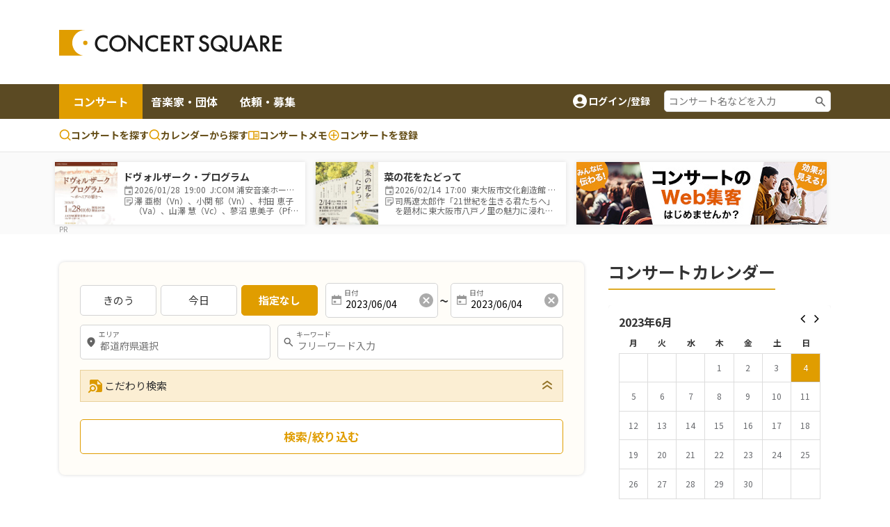

--- FILE ---
content_type: text/html;charset=UTF-8
request_url: https://www.concertsquare.jp/concert/search/cal/20230604?page=5&sort=1
body_size: 15730
content:
<!DOCTYPE html>
<html lang="ja">
<head>
    <meta charset="utf-8">
    <meta http-equiv="X-UA-Compatible" content="IE=edge">
    <meta name="keywords" content="クラシック音楽,CONCERT,音楽,演奏会,音楽会,MUSIC,吹奏楽,オーケストラ,マンドリン,声楽,オペラ,アンサンブル,楽器,団員募集,メンバー募集">
    <meta name="viewport" content="width=device-width, initial-scale=1.0, maximum-scale=1.0, user-scalable=0, shrink-to-fit=no">

    
    <meta name="_csrf" content="13443c75-fd2d-4084-ac00-51bbf5518c94"/>
    <meta name="_csrf_header" content="X-CSRF-TOKEN"/>
    

    
        <!-- Google Tag Manager -->
        <script>(function(w,d,s,l,i){w[l]=w[l]||[];w[l].push({'gtm.start':
                new Date().getTime(),event:'gtm.js'});var f=d.getElementsByTagName(s)[0],
            j=d.createElement(s),dl=l!='dataLayer'?'&l='+l:'';j.async=true;j.src=
            'https://www.googletagmanager.com/gtm.js?id='+i+dl;f.parentNode.insertBefore(j,f);
        })(window,document,'script','dataLayer','GTM-M4ZDG6');</script>
        <!-- End Google Tag Manager -->
    

    <meta property="og:title" content="コンサート情報検索結果 -  コンサートスクウェア（クラシック音楽情報）" /><meta property="og:image" content="https://www.concertsquare.jp/img/ogp/ogp.png" /><meta property="og:type" content="article"/><meta name="twitter:card" content="summary"><meta name="twitter:site" content="@concert_square"><meta property="twitter:title" content="コンサート情報検索結果 -  コンサートスクウェア（クラシック音楽情報）" /><meta property="twitter:image" content="https://www.concertsquare.jp/img/ogp/ogp.png" /><meta name="description" content="クラシック音楽を中心としたのコンサート情報、メンバー/団員募集情報、コンサート会場情報など、音楽を楽しむ個人と演奏グループや団体をつなぐことを目的とした音楽情報ポータルサイトです。">
    <title>コンサート情報検索結果 コンサートスクウェア（クラシック音楽情報）</title>
    <link rel="icon" href="/favicon.ico">
    <!-- Noto Sans JP Font -->
    <link rel="preconnect" href="https://fonts.googleapis.com">
    <link rel="preconnect" href="https://fonts.gstatic.com" crossorigin>
    <link href="https://fonts.googleapis.com/css2?family=Noto+Sans+JP:wght@300;400;700&display=swap" rel="stylesheet">
    <!-- Fontawesome -->
    <link rel="stylesheet" href="https://cdnjs.cloudflare.com/ajax/libs/font-awesome/4.7.0/css/font-awesome.min.css">
    <!-- Bootstrap -->
    <link rel="stylesheet" href="https://cdn.jsdelivr.net/npm/bootstrap@4.6.1/dist/css/bootstrap.min.css" integrity="sha384-zCbKRCUGaJDkqS1kPbPd7TveP5iyJE0EjAuZQTgFLD2ylzuqKfdKlfG/eSrtxUkn" crossorigin="anonymous">
    <!-- Swiper -->
    <link rel="stylesheet" href="https://cdnjs.cloudflare.com/ajax/libs/Swiper/5.4.5/css/swiper.min.css">
    <!-- Custom Style -->
    <link rel="stylesheet" href="/webpack/public/style.css">

    <script async src="https://pagead2.googlesyndication.com/pagead/js/adsbygoogle.js?client=ca-pub-8732544413118290" crossorigin="anonymous"></script>
    <!-- モーダル表示用 -->
    <link rel="stylesheet" type="text/css" href="https://cdnjs.cloudflare.com/ajax/libs/Modaal/0.4.4/css/modaal.min.css">

    <link rel="stylesheet" href="https://code.jquery.com/ui/1.12.1/themes/base/jquery-ui.css">
    <script>
        var calDay = "2023/06/04";
    </script><script src="https://ajax.googleapis.com/ajax/libs/jquery/3.5.1/jquery.min.js"></script><script src="https://code.jquery.com/ui/1.12.1/jquery-ui.min.js"></script><script src="https://cdnjs.cloudflare.com/ajax/libs/Swiper/5.4.5/js/swiper.min.js"></script><script src="/js/jquery/datepicker-ja.js"></script><script src="/js/public/custom.js" defer></script><script src="/js/public/calendar.js" defer></script><script src="/js/public/slider.js" defer></script><script src="/js/public/area.js" defer></script><script src="/js/public/stock.js" defer></script><script src="/js/public/util.js" defer></script><script src="/js/public/datePicker.js" defer></script><script src="/js/public/concert/search.js" defer></script><script>
        var isLogin = false
    </script>

    <link rel="stylesheet" href="/css/jquery.toast.css">
    
    <script>
        var loginUserId = "";
    </script>
    <script src="https://cdnjs.cloudflare.com/ajax/libs/Modaal/0.4.4/js/modaal.min.js" defer></script>
    <script src="/js/jquery.toast.js"></script>
    <script src="/js/header.js"></script>
</head>

<body id="body" class="home">


    <!-- Google Tag Manager (noscript) -->
    <noscript><iframe src="https://www.googletagmanager.com/ns.html?id=GTM-M4ZDG6"
                      height="0" width="0" style="display:none;visibility:hidden"></iframe></noscript>
    <!-- End Google Tag Manager (noscript) -->


<div class="p-header">
    <header class="header header-2024">
        <div class="container new-header__sp-shadow">
            <nav class="d-flex align-items-center justify-content-between">
                <div class="header-logo">
                    <a href="/" class="logo-link">
                        <img src="/img/logo.svg" width="320" height="38" loading="lazy">
                    </a>
                </div>

                <div class="ad-a u-pc-show">
    
    
        <div class="mb-2">
            <div class="u-pc-show">
    <!-- スクウェアヘッダ横長PC -->
    <ins class="adsbygoogle"
         style="display:inline-block;width:728px;height:90px"
         data-ad-client="ca-pub-8732544413118290"
         data-ad-slot="9134973582"></ins>
    <script>
        (adsbygoogle = window.adsbygoogle || []).push({});
    </script>
</div>
<div class="u-sp-show">
    <!-- スクウェアヘッダ横長モバイル -->
    <ins class="adsbygoogle"
         style="display:inline-block;width:320px;height:120px"
         data-ad-client="ca-pub-8732544413118290"
         data-ad-slot="9913972282"></ins>
    <script>
        (adsbygoogle = window.adsbygoogle || []).push({});
    </script>
</div>


        </div>
    
</div>



                <div class="sp-icon-wrap flex">
                    

                    <div class="burger-wrap float-right u-tab-show u-sp-show">
                        <button id="target-burger" class="target-burger" type="button">
                            <ul class="buns">
                                <li class="bun"></li>
                                <li class="bun"></li>
                                <li class="bun"></li>
                            </ul>
                        </button>
                    </div>
                </div>
            </nav>
        </div>

        <div><div class="u-tab-show u-sp-show ad-a-sp">
    
    
        <div class="ad-a-sp__inner">
            <div class="u-pc-show">
    <!-- スクウェアヘッダ横長PC -->
    <ins class="adsbygoogle"
         style="display:inline-block;width:728px;height:90px"
         data-ad-client="ca-pub-8732544413118290"
         data-ad-slot="9134973582"></ins>
    <script>
        (adsbygoogle = window.adsbygoogle || []).push({});
    </script>
</div>
<div class="u-sp-show">
    <!-- スクウェアヘッダ横長モバイル -->
    <ins class="adsbygoogle"
         style="display:inline-block;width:320px;height:120px"
         data-ad-client="ca-pub-8732544413118290"
         data-ad-slot="9913972282"></ins>
    <script>
        (adsbygoogle = window.adsbygoogle || []).push({});
    </script>
</div>


        </div>
    
</div>

</div>

        <div class="header-menu-2 concert-header">
            <div class="container u-clearfix">
                <div class="float-left">
                    <ul>
                        <li class="current">
                            <a href="/concert">コンサート</a>
                        </li>
                        <li>
                            <a href="/musician">音楽家・団体</a>
                        </li>
                        <li>
                            <a href="/offer">依頼・募集</a>
                        </li>
                    </ul>
                </div>
                <div class="float-right d-flex align-items-center u-pc-show organizer-right">
                    
                    
                    
                    <div class="non-log-user">
                        <a href="/login/redirect?path=/concert/search/cal/20230604" class="flex">
                            <img src="/img/ic_baseline-account-circle.svg" alt="account-icon">
                            <p>ログイン/登録</p>
                        </a>
                    </div>
                    <div class="keyword-search">
                        <form action="/concert/search">
                            <input type="text" name="freeword" placeholder="コンサート名などを入力">
                        </form>
                    </div>
                </div>
            </div>
        </div>

        <div class="header-menu-3 concert-header">
            <div class="container d-flex">
                <ul class="d-flex">
                    <li>
                        <a href="/concert/search">
                            <svg width="17" height="17" viewBox="0 0 17 17" fill="none" xmlns="http://www.w3.org/2000/svg">
                                <path fill-rule="evenodd" clip-rule="evenodd" d="M7.74972 0.164063C6.62022 0.164159 5.50711 0.434366 4.50327 0.952141C3.49943 1.46992 2.63397 2.22024 1.97909 3.14052C1.32421 4.0608 0.898898 5.12435 0.738647 6.24243C0.578395 7.36051 0.687847 8.5007 1.05787 9.56788C1.4279 10.6351 2.04776 11.5983 2.86575 12.3772C3.68375 13.1561 4.67614 13.728 5.76015 14.0454C6.84416 14.3628 7.98834 14.4163 9.09724 14.2015C10.2061 13.9867 11.2476 13.5099 12.1347 12.8107L15.1781 15.8541C15.3352 16.0059 15.5457 16.0899 15.7642 16.088C15.9827 16.0861 16.1917 15.9984 16.3462 15.8439C16.5007 15.6894 16.5884 15.4804 16.5903 15.2619C16.5922 15.0434 16.5082 14.8329 16.3564 14.6757L13.3131 11.6324C14.1364 10.5879 14.649 9.33273 14.7923 8.0105C14.9356 6.68827 14.7037 5.35241 14.1232 4.15581C13.5428 2.9592 12.6371 1.95019 11.51 1.24426C10.3828 0.538318 9.07969 0.163973 7.74972 0.164063ZM2.33306 7.2474C2.33306 5.81081 2.90374 4.43306 3.91956 3.41723C4.93538 2.40141 6.31313 1.83073 7.74972 1.83073C9.18631 1.83073 10.5641 2.40141 11.5799 3.41723C12.5957 4.43306 13.1664 5.81081 13.1664 7.2474C13.1664 8.68399 12.5957 10.0617 11.5799 11.0776C10.5641 12.0934 9.18631 12.6641 7.74972 12.6641C6.31313 12.6641 4.93538 12.0934 3.91956 11.0776C2.90374 10.0617 2.33306 8.68399 2.33306 7.2474Z" fill="#E09D00"></path>
                            </svg>
                            コンサートを探す
                        </a>
                    </li>
                    <li>
                        <a href="/concert/calendar">
                            <svg width="17" height="17" viewBox="0 0 17 17" fill="none" xmlns="http://www.w3.org/2000/svg">
                                <path fill-rule="evenodd" clip-rule="evenodd" d="M7.74972 0.164063C6.62022 0.164159 5.50711 0.434366 4.50327 0.952141C3.49943 1.46992 2.63397 2.22024 1.97909 3.14052C1.32421 4.0608 0.898898 5.12435 0.738647 6.24243C0.578395 7.36051 0.687847 8.5007 1.05787 9.56788C1.4279 10.6351 2.04776 11.5983 2.86575 12.3772C3.68375 13.1561 4.67614 13.728 5.76015 14.0454C6.84416 14.3628 7.98834 14.4163 9.09724 14.2015C10.2061 13.9867 11.2476 13.5099 12.1347 12.8107L15.1781 15.8541C15.3352 16.0059 15.5457 16.0899 15.7642 16.088C15.9827 16.0861 16.1917 15.9984 16.3462 15.8439C16.5007 15.6894 16.5884 15.4804 16.5903 15.2619C16.5922 15.0434 16.5082 14.8329 16.3564 14.6757L13.3131 11.6324C14.1364 10.5879 14.649 9.33273 14.7923 8.0105C14.9356 6.68827 14.7037 5.35241 14.1232 4.15581C13.5428 2.9592 12.6371 1.95019 11.51 1.24426C10.3828 0.538318 9.07969 0.163973 7.74972 0.164063ZM2.33306 7.2474C2.33306 5.81081 2.90374 4.43306 3.91956 3.41723C4.93538 2.40141 6.31313 1.83073 7.74972 1.83073C9.18631 1.83073 10.5641 2.40141 11.5799 3.41723C12.5957 4.43306 13.1664 5.81081 13.1664 7.2474C13.1664 8.68399 12.5957 10.0617 11.5799 11.0776C10.5641 12.0934 9.18631 12.6641 7.74972 12.6641C6.31313 12.6641 4.93538 12.0934 3.91956 11.0776C2.90374 10.0617 2.33306 8.68399 2.33306 7.2474Z" fill="#E09D00"></path>
                            </svg>
                            カレンダーから探す
                        </a>
                    </li>
                    <li>
                        <a href="/memo">
                            <svg width="16" height="13" viewBox="0 0 16 13" fill="none" xmlns="http://www.w3.org/2000/svg">
                                <path d="M14.3955 0.5H1.43955C1.05775 0.5 0.6916 0.651666 0.421633 0.921633C0.151666 1.1916 0 1.55775 0 1.93955V11.2966C0 11.6784 0.151666 12.0445 0.421633 12.3145C0.6916 12.5845 1.05775 12.7361 1.43955 12.7361H14.3955C14.7772 12.7361 15.1434 12.5845 15.4134 12.3145C15.6833 12.0445 15.835 11.6784 15.835 11.2966V1.93955C15.835 1.55775 15.6833 1.1916 15.4134 0.921633C15.1434 0.651666 14.7772 0.5 14.3955 0.5ZM1.43955 11.2966V1.93955H7.19773V11.2966H1.43955ZM14.3955 11.2966H8.63727V1.93955H14.3955V11.2966ZM9.35705 4.45875H13.6757V5.53841H9.35705V4.45875ZM9.35705 6.25819H13.6757V7.33785H9.35705V6.25819ZM9.35705 8.05762H13.6757V9.13728H9.35705V8.05762Z" fill="#E09D00"></path>
                            </svg>コンサートメモ
                        </a>
                    </li>
                    <li>
                        <a href="/concert/new">
                            <svg width="18" height="19" viewBox="0 0 18 19" fill="none" xmlns="http://www.w3.org/2000/svg">
                                <path fill-rule="evenodd" clip-rule="evenodd" d="M1.5 9.5C1.5 5.35775 4.85775 2 9 2C13.1422 2 16.5 5.35775 16.5 9.5C16.5 13.6422 13.1422 17 9 17C4.85775 17 1.5 13.6422 1.5 9.5ZM9 3.5C7.4087 3.5 5.88258 4.13214 4.75736 5.25736C3.63214 6.38258 3 7.9087 3 9.5C3 11.0913 3.63214 12.6174 4.75736 13.7426C5.88258 14.8679 7.4087 15.5 9 15.5C10.5913 15.5 12.1174 14.8679 13.2426 13.7426C14.3679 12.6174 15 11.0913 15 9.5C15 7.9087 14.3679 6.38258 13.2426 5.25736C12.1174 4.13214 10.5913 3.5 9 3.5Z" fill="#E09D00"></path>
                                <path fill-rule="evenodd" clip-rule="evenodd" d="M9.75 5.75C9.75 5.55109 9.67098 5.36032 9.53033 5.21967C9.38968 5.07902 9.19891 5 9 5C8.80109 5 8.61032 5.07902 8.46967 5.21967C8.32902 5.36032 8.25 5.55109 8.25 5.75V8.75H5.25C5.05109 8.75 4.86032 8.82902 4.71967 8.96967C4.57902 9.11032 4.5 9.30109 4.5 9.5C4.5 9.69891 4.57902 9.88968 4.71967 10.0303C4.86032 10.171 5.05109 10.25 5.25 10.25H8.25V13.25C8.25 13.4489 8.32902 13.6397 8.46967 13.7803C8.61032 13.921 8.80109 14 9 14C9.19891 14 9.38968 13.921 9.53033 13.7803C9.67098 13.6397 9.75 13.4489 9.75 13.25V10.25H12.75C12.9489 10.25 13.1397 10.171 13.2803 10.0303C13.421 9.88968 13.5 9.69891 13.5 9.5C13.5 9.30109 13.421 9.11032 13.2803 8.96967C13.1397 8.82902 12.9489 8.75 12.75 8.75H9.75V5.75Z" fill="#E09D00"></path>
                            </svg>
                            <span class="u-pc-show">コンサートを</span>登録

                        </a>
                    </li>
                </ul>

            </div>
        </div>
    </header>
    <div class="p-sp-menu">
        <div class="sp-menu-mask"></div>
        <button class="sp_menu_close_btn" type="button"><img src="/img/icon_times-white.svg" alt="close"></button>
        <div class="sp-menu-wrap" style="overflow: auto;">
            <div class="sp-orange-button">
                <div class="non-log-user">
                    <a href="/login/redirect?path=/concert/search/cal/20230604" class="flex align-items-center justify-content-center title-or-button"><img src="/img/icon_user-white.svg" alt="user-icon">新規登録・ログイン</a>
                </div>
                
            </div>
            

            <div class="non-log-user">
                
                <ul>
                    <li><a class="post u-font-bold" style="text-decoration:none;">登録情報管理</a></li>
                    <li><a href="/setting/user/concert/future" style="color: inherit;">コンサートの登録・管理</a></li>
                    <li><a href="/setting/user/recruit/public" style="color: inherit;">団員募集の登録・管理</a></li>
                    <li><a href="/setting/user/musician" style="color: inherit;">音楽家・団体の登録・管理</a></li>
                    <li><a href="/setting/user/offer" style="color: inherit;">依頼・募集の登録・管理</a></li>
                    <li><a href="/setting/user/concert/ad" style="color: inherit;">有料集客プラン</a></li>
                </ul>
            </div>
            
        </div>
    </div>

    <div><div class="notification-box">
    <div class="notification-header">
        <p>通知</p>
        <div class="notification-close">
            <i class="fa fa-times"></i>
        </div>
    </div>
    <div class="notification-body">
        
        
            <div class="mt-3 mb-3 text-center">通知はありません。</div>
        
    </div>
    
</div></div>
</div>

<div class="l-wrapper">
    <div class="l-main">
        <div id="main">

    <div>
    <div><div id="concert-square-ad-banner">
    <div class="carousel-wrapper overflow-auto  mx-auto">
        <div class="carousel-inner d-flex flex-nowrap">
            
                

                
                    
                        
<div class="concert-box carousel-box bg-white">
    <a href="/blog/2026/202601089612841.html" onclick="clickConcertAdBanner(&#39;c168b305ced04c308d2cb72ffa0de4b2&#39;);return false;">
        <div class="d-flex align-items-center">
            <div class="image-box">
                <img src="https://www.concertsquare.jp/files/image/show/2ebe551c70fbe1c817880afab8d85190b2e0fd0a5163b08b3c4d327b715bcf51" class="img-fluid" alt="ドヴォルザーク・プログラム">
            </div>
            <div class="text-box">
                <p class="u-font-bold">ドヴォルザーク・プログラム</p>
                <ul class="list_memo">
                    <li>
                        <span class="icon_def icon_calendar"></span>
                        <span class="text">
                            2026/01/28&nbsp;
                            19:00&nbsp;
                            J:COM 浦安音楽ホール コンサートホール
                        </span>
                    </li>
                    <li>
                        <span class="icon_def icon_memo-list"></span>
                        <span class="summary">澤 亜樹（Vn）、小関 郁（Vn）、村田 恵子（Va）、山澤 慧（Vc）、蓼沼 恵美子（Pf）－5人の名手によるピアノ五重奏コンサート！</span>
                    </li>
                </ul>
            </div>
        </div>
    </a>
</div>
                    
                        
<div class="concert-box carousel-box bg-white">
    <a href="/blog/2026/202512019914817.html" onclick="clickConcertAdBanner(&#39;3519e3f94a9f4ddc84c60047bcd15530&#39;);return false;">
        <div class="d-flex align-items-center">
            <div class="image-box">
                <img src="https://www.concertsquare.jp/files/image/show/4d78bc88b3371e81d00631cab146d2304de4b4ead9e901b7dedb65136d878d71" class="img-fluid" alt="菜の花をたどって">
            </div>
            <div class="text-box">
                <p class="u-font-bold">菜の花をたどって</p>
                <ul class="list_memo">
                    <li>
                        <span class="icon_def icon_calendar"></span>
                        <span class="text">
                            2026/02/14&nbsp;
                            17:00&nbsp;
                            東大阪市文化創造館 多目的室
                        </span>
                    </li>
                    <li>
                        <span class="icon_def icon_memo-list"></span>
                        <span class="summary">司馬遼太郎作「21世紀を生きる君たちへ」を題材に東大阪市八戸ノ里の魅力に浸れるコンサート。</span>
                    </li>
                </ul>
            </div>
        </div>
    </a>
</div>
                    

                    <div class="banner-box carousel-box bg-white">
                        <a href="https://www.concertsquare.jp/lp/marketing-plan?utm_source=banner&utm_medium=20240703&utm_campaign=header" target="_blank">
                            <img src="/img/ad/ad-lp.jpg" alt="ad" style="height: 90px">
                        </a>
                    </div>
                

                
            

            
        </div>
    </div>
</div>




    <script>
        function clickConcertAdBanner(clickAdId){
            var token = document.querySelector('meta[name="_csrf"]').getAttribute('content');

            fetch("/concert/ad/click/"+clickAdId,　{
                method: "POST",
                headers: {
                    'X-CSRF-TOKEN': token
                },
            }).then((response) => {
                return response.json()
            }).then((result) => {
                location.href = "/concert/ad/click/redirect/"+clickAdId;
            }).catch((e) => {
                alert("システムエラーが発生しました。")
            });
        }

        document.addEventListener('DOMContentLoaded', function() {
            const concertAdIdList =["c168b305ced04c308d2cb72ffa0de4b2","3519e3f94a9f4ddc84c60047bcd15530"];
            var target = document.querySelector("#concert-square-ad-banner");
            const _observer = new IntersectionObserver(function(entries, observer) {
                entries.forEach(entry => {
                    if (entry.isIntersecting) {
                        concertAdIdList.forEach(function (concertAdId) {
                            const token = document.querySelector('meta[name="_csrf"]').getAttribute('content');
                            fetch("/concert/ad/count/"+concertAdId, {
                                method: "POST",
                                headers: {
                                    'X-CSRF-TOKEN': token
                                },
                            });
                        });
                        observer.unobserve(entry.target);
                    }
                });
            }, {
                root: document.body,
                rootMargin: '0px',
                threshold: 0
            });
            _observer.observe(target);

            const _scrollConcertAdBottomObserver = new IntersectionObserver(function (entry, observer) {
                entry.forEach(function (item) {
                    if (item.target === target) {
                        if (item.isIntersecting) {
                            concertAdIdList.forEach(function (concertAdId) {
                                const token = document.querySelector('meta[name="_csrf"]').getAttribute('content');
                                fetch("/concert/ad/dom/count/"+concertAdId, {
                                    method: "POST",
                                    headers: {
                                        'X-CSRF-TOKEN': token
                                    },
                                });
                            });
                            observer.unobserve(item.target);
                        }
                    }
                });
            }, {
                root: null,
                rootMargin: '0px',
                threshold: 0.1
            });
            _scrollConcertAdBottomObserver.observe(target);
        });
    </script>
</div>
</div>

<!--<div class="header-attention__wrapper">-->
<!--    <div class="header-attention__inner d-flex justify-content-center align-items-start">-->
<!--        <div class="c-attention d-flex align-items-center">-->
<!--            &lt;!&ndash; コーディングの都合上、テキストと詳しく見るボタンを逆に記述しています。リンクがないパターンの場合、詳しく見るボタンを非表示にします。 &ndash;&gt;-->
<!--            <a href="!#" class="outline-btn u-font-bold">詳しく見る</a>-->
<!--            <p>注目度スコアとは？コンサート広告を掲載してアクセス数アップ！</p>-->
<!--        </div>-->
<!--    </div>-->
<!--</div>-->

    <div class="two-columns concert-search-column _custom bg-white">
        <div class="container u-clearfix">
            <div class="left-col">
                <div class="search-box-2">
    <div class="day-search grid align-items-center">
        <div class="days grid align-items-center">
            <label for="yesterday" class="yesterday search-item-check">
                <span class="text">きのう</span>
                <input type="radio" id="yesterday" name="dayType" value="2" class="checkin-search" style="display: none;">
            </label>
            <label for="today" class="today search-item-check">
                <span class="text">今日</span>
                <input type="radio" id="today" name="dayType" value="1" class="checkin-search" style="display: none;">
            </label>
            <label for="inAWeek" class="inAWeek search-item-check checked checked">
                <span class="text">指定なし</span>
                <input type="radio" id="inAWeek" name="dayType" value="3" class="checkin-search checked checked" style="display: none;" checked="checked">
            </label>
        </div>
        <div class="calendars grid align-items-center">
            <!-- クリアボタンあり（style=""） -->
            <div class="date-box input-box-wrapper">
                <label class="label-text">日付</label>
                <input type="text" name="sDate" class="date-picker start-date" placeholder="" id="beforeDay" value="2023/06/04" readonly>
                <button aria-label="消去" class="icon-clear" type="button" id="beforeDay-clear"></button>
            </div>
            <p>~</p>
            <!-- クリアボタンなし（style="display: none;"） -->
            <div class="date-box input-box-wrapper">
                <label class="label-text">日付</label>
                <input type="text" name="eDate" class="date-picker end-date" placeholder="" id="afterDay" value="2023/06/04" readonly>
                <button aria-label="消去" class="icon-clear" type="button" id="afterDay-clear"></button>
            </div>
        </div>
    </div>
    <div class="location-keyword grid align-items-center">
        <div class="location-box input-box-wrapper">
            <label class="label-text">エリア</label>
            <input type="text" name="location" class="location p-search-area" placeholder="都道府県選択" id="prefectureCode-text" readonly>
        </div>
        <div class="keyword-box input-box-wrapper">
            <label class="label-text">キーワード</label>
            <input type="text" name="keyword" id="freeword" class="keyword" placeholder="フリーワード入力">
        </div>
    </div>
    <div class="search-accordion-wrap">
        <button class="c-search-accordion-btn p-search-concert-btn c-d-arrow-down-up u-hover-opacity flex align-items-center toggle" type="button"><img src="/img/icon-search-more.svg" alt="icon">こだわり検索</button>

        <div class="c-search-accordion-inner" style="display: none;">
            <div class="search-items bg-white">
                <div class="grid">
                    <p class="u-font-bold">おすすめ条件</p>
                    <div class="flex align-items-center">
                        <label for="free" class="checkbox">
                            <span>入場無料</span>
                            <input type="checkbox" autocomplete="off" id="ticketFree" name="ticketFree" value="true">
                            <span class="checkmark"></span>
                        </label>
                        <label for="" class="checkbox">
                            <span>子供と一緒に聴ける</span>
                            <input type="checkbox" autocomplete="off" id="preschoolChildPossibleFlag" class="preschoolChildPossibleFlag" name="preschoolChildPossibleFlag" value="true">
                            <span class="checkmark"></span>
                        </label>
                        <label for="" class="checkbox">
                            <span>チケットプレゼント</span>
                            <input type="checkbox" autocomplete="off" id="giftFlag" class="giftFlag" name="giftFlag" value="true">
                            <span class="checkmark"></span>
                        </label>
                        <label for="" class="checkbox">
                            <span>プロの演奏が聴ける</span>
                            <input type="checkbox" autocomplete="off" id="qualification" class="qualification" name="qualification" value="true">
                            <span class="checkmark"></span>
                        </label>
                        <label for="" class="checkbox">
                            <span>来日音楽家/オーケストラ</span>
                            <input type="checkbox" autocomplete="off" id="visitingMusiciansFlag" class="visitingMusiciansFlag" name="visitingMusiciansFlag" value="true">
                            <span class="checkmark"></span>
                        </label>
                        <label for="" class="checkbox">
                            <span>teketで購入できる</span>
                            <input type="checkbox" autocomplete="off" id="teketFlag" class="teketFlag" name="teketFlag" value="true">
                            <span class="checkmark"></span>
                        </label>
                    </div>
                </div>
                <div class="grid align-items-center">
                    <p class="u-font-bold">ジャンル</p>
                    <input type="text" name="genre" class="keyword p-search-genre" placeholder="ジャンルを選択" id="genre-text" readonly>
                </div>
                <div class="grid">
                    <p class="u-font-bold">入場料</p>
                    <div class="flex align-items-center">
                        <label for="price" class="checkbox">
                            <span>〜1,000円</span>
                            <input type="checkbox" name="search-price[]" class="checkbox" value="2">
                            <span class="checkmark"></span>
                        </label>
                        <label for="price" class="checkbox">
                            <span>〜2,000円</span>
                            <input type="checkbox" name="search-price[]" class="checkbox" value="3">
                            <span class="checkmark"></span>
                        </label>
                        <label for="price" class="checkbox">
                            <span>〜5,000円</span>
                            <input type="checkbox" name="search-price[]" class="checkbox" value="4">
                            <span class="checkmark"></span>
                        </label>
                        <label for="price" class="checkbox">
                            <span>5,001円以上</span>
                            <input type="checkbox" name="search-price[]" class="checkbox" value="5">
                            <span class="checkmark"></span>
                        </label>
                    </div>
                </div>

                <div class="grid">
                    <p class="u-font-bold">開演時間</p>
                    <div class="flex align-items-center">
                        <label for="timeType" class="checkbox">
                            <span>昼公演</span>
                            <input type="checkbox" name="search-time-type[]" class="checkbox" value="2">
                            <span class="checkmark"></span>
                        </label>
                        <label for="timeType" class="checkbox">
                            <span>夜公演</span>
                            <input type="checkbox" name="search-time-type[]" class="checkbox" value="3">
                            <span class="checkmark"></span>
                        </label>
                    </div>
                </div>
            </div>
        </div>
    </div>
    <button type="button" class="outline-btn search-narrow-down u-font-bold" id="search-result-button">検索/絞り込む</button>
</div>

<div class="text-center mt-30"></div>

<div class="ad-b-sec-2 mt-30">
    <div class="ad-b">
        <div class="u-pc-show">
    <!-- スクウェアヘッダ横長PC -->
    <ins class="adsbygoogle"
         style="display:inline-block;width:728px;height:90px"
         data-ad-client="ca-pub-8732544413118290"
         data-ad-slot="9134973582"></ins>
    <script>
        (adsbygoogle = window.adsbygoogle || []).push({});
    </script>
</div>
<div class="u-sp-show">
    <!-- スクウェアヘッダ横長モバイル -->
    <ins class="adsbygoogle"
         style="display:inline-block;width:320px;height:120px"
         data-ad-client="ca-pub-8732544413118290"
         data-ad-slot="9913972282"></ins>
    <script>
        (adsbygoogle = window.adsbygoogle || []).push({});
    </script>
</div>


    </div>
</div>

<script>
     function onClickSortBtnConcertSearch(sort){
        location.href = "https://www.concertsquare.jp/concert/search/cal/20230604"+"?sort="+sort;
     }

     function changeSelectSortBtnConcertSearch(sort){
         onClickSortBtnConcertSearch(sort)
     }
</script>
                
                <div class="mt-40-30">
                    <h2 class="c-title-underline u-font-bold">2023年06月04日(日)</h2>
                    <div class="checkin-list">
                        <div class="flex">
                            <div class="checkin-btn-wrap u-pc-show">
                                <button class="filterBtn active" onclick="onClickSortBtnConcertSearch(1)">開催日順</button>
                                <button class="filterBtn" onclick="onClickSortBtnConcertSearch(2)">登録日順</button>
                                <button class="filterBtn" onclick="onClickSortBtnConcertSearch(3)">メモ数順</button>
                                <button class="filterBtn" onclick="onClickSortBtnConcertSearch(4)">公開コメント数順</button>
                                <button class="filterBtn" onclick="onClickSortBtnConcertSearch(5)">注目度順</button>
                                <button class="filterBtn" onclick="onClickSortBtnConcertSearch(6)">ツイート数順</button>
                            </div>
                            <div class="checkin-list-select u-sp-show">
                                <select name="search-sort" class="custom-select-for-checkin" onchange="changeSelectSortBtnConcertSearch(this.value)">
                                    <optgroup label="並べ替え">
                                        <option value="1" selected="selected">開催日順</option>
                                        <option value="2">登録日順</option>
                                        <option value="3">メモ数順</option>
                                        <option value="4">公開コメント数順</option>
                                        <option value="5">注目度順</option>
                                        <option value="6">ツイート数順</option>
                                    </optgroup>
                                </select>
                            </div>
                        </div>
                    </div>
                    <div class="search-result-info">
                        <p class="show-numbers-wrap"><span class="show-nums">1-0</span>件 / <span class="total-nums">46</span>件中</p>
                    </div>
                </div>

                
            </div><!-- End of left column -->

            <div class="side-col _custom">
    <div class="c-sub-title-wrap">
        <h2 class="c-title-underline u-font-bold">コンサートカレンダー</h2>
    </div>
    <div class="c-calendar">
        <section>
            <div class="main">
                <div class="custom-calendar-wrap">
                    <div id="custom-inner" class="custom-inner">
                        <div class="custom-header u-clearfix">
                            <nav class="u-clearfix">
                                <span id="custom-prev" class="custom-prev"></span>
                                <span id="custom-next" class="custom-next"></span>
                            </nav>
                            <div class="flex">
                                <h2 id="custom-ym-search"></h2>
                            </div>
                        </div>
                        <div id="calendar" class="fc-calendar-container"></div>
                    </div>
                </div>
            </div>
        </section>
    </div>

    <div class="l-ads-area ad-box-2 u-sp-show">
        <div class="w-100 d-flex align-items-center justify-content-center">
            <!-- スクウェア : 横長大きめ広告 -->
<ins class="adsbygoogle"
     style="display:block"
     data-ad-client="ca-pub-8732544413118290"
     data-ad-slot="9397234710"
     data-ad-format="auto"
     data-full-width-responsive="true"></ins>
<script>
    (adsbygoogle = window.adsbygoogle || []).push({});
</script>
        </div>
    </div>
    <div class="ad-box ad-box-2 text-center u-pc-show">
        <!-- スクウェア : 横長大きめ広告 -->
<ins class="adsbygoogle"
     style="display:block"
     data-ad-client="ca-pub-8732544413118290"
     data-ad-slot="9397234710"
     data-ad-format="auto"
     data-full-width-responsive="true"></ins>
<script>
    (adsbygoogle = window.adsbygoogle || []).push({});
</script>
    </div>

    <div class="mt-4">
    <div id="concert-square-ad-special-banner-2023100101">
        <a href="https://www.concertsquare.jp/topic/AA026"
           onclick="clickConcertSquareAdSpecialBanner2023100101(&#39;concert-square-ad-mister-202601&#39;,&#39;https://www.concertsquare.jp/topic/AA026&#39;);return false;">
            <img src="/img/ad/meister/202601-01.png">
        </a>
    </div>

    
        <script>
            function clickConcertSquareAdSpecialBanner2023100101(clickAdId, adUrl){
                var token = $("meta[name='_csrf']").attr("content");
                var header = $("meta[name='_csrf_header']").attr("content");

                $(document).ajaxSend(function(e, xhr, options) {
                    xhr.setRequestHeader(header, token);
                });

                $.ajax({
                    type: "POST",
                    url: "/ad/click/"+clickAdId,
                }).done(function(data){
                    location.href = adUrl;
                });
            }

            $(function () {
                const concertSquareAdIdList =["concert-square-ad-mister-202601"];
                const adPCBannerTarget = document.querySelector("#concert-square-ad-special-banner-2023100101");

                const _observer = new IntersectionObserver(function(entries, observer) {
                    entries.forEach(entry => {
                        if (entry.isIntersecting) {
                            concertSquareAdIdList.forEach(function (concertSquareAdId) {
                                var token = $("meta[name='_csrf']").attr("content");
                                var header = $("meta[name='_csrf_header']").attr("content");

                                $(document).ajaxSend(function(e, xhr, options) {
                                    xhr.setRequestHeader(header, token);
                                });
                                $.ajax({
                                    type: "POST",
                                    url: "/ad/count/"+concertSquareAdId
                                });
                            });
                            observer.unobserve(entry.target);
                        }
                    });
                }, {
                    root: document.body,
                    rootMargin: '0px',
                    threshold: 0
                });
                _observer.observe(adPCBannerTarget);

                var adBannerObserver = new IntersectionObserver(function (entry, observer) {
                    entry.forEach(function (item) {
                        if (item.target === adPCBannerTarget) {
                            if (item.isIntersecting) {
                                concertSquareAdIdList.forEach(function (concertSquareAdId) {
                                    var token = $("meta[name='_csrf']").attr("content");
                                    var header = $("meta[name='_csrf_header']").attr("content");

                                    $(document).ajaxSend(function(e, xhr, options) {
                                        xhr.setRequestHeader(header, token);
                                    });
                                    $.ajax({
                                        type: "POST",
                                        url: "/ad/dom/count/"+concertSquareAdId
                                    });
                                });
                                observer.unobserve(item.target);
                            }
                        }
                    });
                }, {
                    root: null,
                    rootMargin: '0px',
                    threshold: 0.1
                });

                adBannerObserver.observe(adPCBannerTarget);
            });
        </script>
    
</div>

    <div class="mt-4"><div id="ad-tate-main">
    <div class="ad-recommend-concert bg-white">
        <p class="ad-recommend-concert-ttl u-font-bold"><span>PR</span>おすすめのコンサート</p>
        <div class="ad-concert-list grid">
            
                
                    <div class="ad-concert-item" onclick="clickConcertAdTate(&#39;e014a966a4e44bb9b9b97b99000275a0&#39;)">
                        <div class="ad-concert-item-grid grid">
                            <div class="img-box">
                                <img src="https://www.concertsquare.jp/files/image/show/a3aa6dbc95a7533ddaf2627b063bc50975a94f068c73e777785e374917800068" alt="第22回みなとみらいアイメイトチャリティーコンサート">
                            </div>
                            <div class="ad-concert-detail">
                                <h3 class="u-font-bold">第22回みなとみらいアイメイトチャリティーコンサート</h3>
                                <div class="public-date flex">
                                    <img src="/img/icon_calendar.svg" alt="icon">
                                    <span class="date">2026/05/18</span>&nbsp;
                                    
                                        <span class="time">18:00</span>&nbsp;
                                    
                                    <span>横浜みなとみらいホール 大ホール</span>
                                </div>
                                <div>
                                    <div class="excerpt-box flex">
                                        <img src="/img/ic_outline-sticky-note-2.svg" alt="icon">
                                        <p class="excerpt">石田泰尚（ヴァイオリン）と上原彩子（ピアノ）によるチャリティーコンサート</p>
                                    </div>
                                </div>
                            </div>
                        </div>
                    </div>
                
            
        </div>
    </div>
</div>


    <script>
        function clickConcertAdTate(clickAdId){
            var token = $("meta[name='_csrf']").attr("content");
            var header = $("meta[name='_csrf_header']").attr("content");

            $(document).ajaxSend(function(e, xhr, options) {
                xhr.setRequestHeader(header, token);
            });

            $.ajax({
                type: "POST",
                url: "/concert/ad/click/"+clickAdId,
            }).done(function(data){
                location.href = "/concert/ad/click/redirect/"+clickAdId;
            });
        }

        $(function () {
            const concertAdIdList =["e014a966a4e44bb9b9b97b99000275a0"];
            var target = document.querySelector("#ad-tate-main");
            const _observer = new IntersectionObserver(function(entries, observer) {
                entries.forEach(entry => {
                    if (entry.isIntersecting) {
                        concertAdIdList.forEach(function (concertAdId) {
                            const token = document.querySelector('meta[name="_csrf"]').getAttribute('content');
                            fetch("/concert/ad/count/"+concertAdId, {
                                method: "POST",
                                headers: {
                                    'X-CSRF-TOKEN': token
                                },
                            });
                        });
                        observer.unobserve(entry.target);
                    }
                });
            }, {
                root: document.body,
                rootMargin: '0px',
                threshold: 0
            });
            _observer.observe(target);


            const _scrollConcertAdObserver = new IntersectionObserver(function (entry, observer) {
                entry.forEach(function (item) {
                    if (item.target === target) {
                        if (item.isIntersecting) {
                            concertAdIdList.forEach(function (concertAdId) {
                                var token = $("meta[name='_csrf']").attr("content");
                                var header = $("meta[name='_csrf_header']").attr("content");

                                $(document).ajaxSend(function(e, xhr, options) {
                                    xhr.setRequestHeader(header, token);
                                });
                                $.ajax({
                                    type: "POST",
                                    url: "/concert/ad/dom/count/"+concertAdId,
                                });
                            });
                            observer.unobserve(item.target);
                        }
                    }
                });
            }, {
                root: null,
                rootMargin: '0px',
                threshold: 0.1
            });
            _scrollConcertAdObserver.observe(target);
        });
    </script>
</div>

    <div class="ad-box text-center mt-4">
        <div class="mt-4 w-100 text-center">
            <!-- スクウェア : 縦長の広告 -->
<ins class="adsbygoogle"
     style="display:block"
     data-ad-client="ca-pub-8732544413118290"
     data-ad-slot="9253215742"
     data-ad-format="auto"
     data-full-width-responsive="true"></ins>
<script>
    (adsbygoogle = window.adsbygoogle || []).push({});
</script>
        </div>
    </div>
</div><!-- End of side column -->

        </div>
    </div>
</div> <!-- End of main -->
    </div>

    
    <div class="modal-wrap" id="modal-1">
        <div class="mask-search"></div>
        <div class="modal modal-1">
            <div class="search-wrapper u-clearfix">
                <h2 class="u-font-bold">開催地域を選択してください</h2>
                <form class="form">
                    <div class="area-box flex">
                        <div class="area-head area-head-1">
                            <fieldset class="default">
                                <label class="checkbox u-font-bold">北海道
                                    <input type="checkbox" autocomplete="off" class="" value="hokkaido" name="prefectureCode[]">
                                    <span class="checkmark"></span>
                                </label>
                            </fieldset>
                        </div>
                    </div>

                    <div class="area-box flex">
                        <div class="area-head area-head-2">
                            <fieldset class="default">
                                <label class="checkbox u-font-bold">東北
                                    <input type="checkbox" autocomplete="off" id="touhoku" value="東北">
                                    <span class="checkmark"></span>
                                </label>
                            </fieldset>
                        </div>
                        <div class="area-detail flex" id="touhoku-box">
                            <fieldset>
                                <label class="checkbox">青森県
                                    <input type="checkbox" autocomplete="off" class="touhoku" name="prefectureCode[]" value="aomori">
                                    <span class="checkmark"></span>
                                </label>
                            </fieldset>
                            <fieldset>
                                <label class="checkbox">岩手県
                                    <input type="checkbox" autocomplete="off" class="touhoku" name="prefectureCode[]" value="iwate">
                                    <span class="checkmark"></span>
                                </label>
                            </fieldset>
                            <fieldset>
                                <label class="checkbox">宮城県
                                    <input type="checkbox" autocomplete="off" class="touhoku" name="prefectureCode[]" value="miyagi">
                                    <span class="checkmark"></span>
                                </label>
                            </fieldset>
                            <fieldset>
                                <label class="checkbox">秋田県
                                    <input type="checkbox" autocomplete="off" class="touhoku" name="prefectureCode[]" value="akita">
                                    <span class="checkmark"></span>
                                </label>
                            </fieldset>
                            <fieldset>
                                <label class="checkbox">山形県
                                    <input type="checkbox" autocomplete="off" class="touhoku" name="prefectureCode[]" value="yamagata">
                                    <span class="checkmark"></span>
                                </label>
                            </fieldset>
                            <fieldset>
                                <label class="checkbox">福島県
                                    <input type="checkbox" autocomplete="off" class="touhoku" name="prefectureCode[]" value="fukusima">
                                    <span class="checkmark"></span>
                                </label>
                            </fieldset>
                        </div>
                    </div>

                    <div class="area-box flex">
                        <div class="area-head area-head-3">
                            <fieldset class="default">
                                <label class="checkbox u-font-bold">関東
                                    <input type="checkbox" autocomplete="off" id="kantou" value="関東">
                                    <span class="checkmark"></span>
                                </label>
                            </fieldset>
                        </div>
                        <div class="area-detail flex" id="kantou-box">
                            <fieldset>
                                <label class="checkbox">茨城県
                                    <input type="checkbox" autocomplete="off" class="kantou" name="prefectureCode[]" value="ibaraki">
                                    <span class="checkmark"></span>
                                </label>
                            </fieldset>
                            <fieldset>
                                <label class="checkbox">栃木県
                                    <input type="checkbox" autocomplete="off" class="kantou" name="prefectureCode[]" value="totigi">
                                    <span class="checkmark"></span>
                                </label>
                            </fieldset>
                            <fieldset>
                                <label class="checkbox">群馬県
                                    <input type="checkbox" autocomplete="off" class="kantou" name="prefectureCode[]" value="gunnma">
                                    <span class="checkmark"></span>
                                </label>
                            </fieldset>
                            <fieldset>
                                <label class="checkbox">埼玉県
                                    <input type="checkbox" autocomplete="off" class="kantou" name="prefectureCode[]" value="saitama">
                                    <span class="checkmark"></span>
                                </label>
                            </fieldset>
                            <fieldset>
                                <label class="checkbox">千葉県
                                    <input type="checkbox" autocomplete="off" class="kantou" name="prefectureCode[]" value="tiba">
                                    <span class="checkmark"></span>
                                </label>
                            </fieldset>
                            <fieldset>
                                <label class="checkbox">東京都
                                    <input type="checkbox" autocomplete="off" class="kantou" name="prefectureCode[]" value="toukyo">
                                    <span class="checkmark"></span>
                                </label>
                            </fieldset>
                            <fieldset>
                                <label class="checkbox">神奈川県
                                    <input type="checkbox" autocomplete="off" class="kantou" name="prefectureCode[]" value="kanagawa">
                                    <span class="checkmark"></span>
                                </label>
                            </fieldset>
                        </div>
                    </div>

                    <div class="area-box flex">
                        <div class="area-head area-head-4">
                            <fieldset class="default">
                                <label class="checkbox u-font-bold">中部・北陸
                                    <input type="checkbox" autocomplete="off" id="tyuubu" value="中部・北陸">
                                    <span class="checkmark"></span>
                                </label>
                            </fieldset>
                        </div>
                        <div class="area-detail flex" id="tyuubu-box">
                            <fieldset>
                                <label class="checkbox">新潟県
                                    <input type="checkbox" autocomplete="off" class="tyuubu" name="prefectureCode[]" value="niigata">
                                    <span class="checkmark"></span>
                                </label>
                            </fieldset>
                            <fieldset>
                                <label class="checkbox">富山県
                                    <input type="checkbox" autocomplete="off" class="tyuubu" name="prefectureCode[]" value="toyama">
                                    <span class="checkmark"></span>
                                </label>
                            </fieldset>
                            <fieldset>
                                <label class="checkbox">石川県
                                    <input type="checkbox" autocomplete="off" class="tyuubu" name="prefectureCode[]" value="isikawa">
                                    <span class="checkmark"></span>
                                </label>
                            </fieldset>
                            <fieldset>
                                <label class="checkbox">福井県
                                    <input type="checkbox" autocomplete="off" class="tyuubu" name="prefectureCode[]" value="fukui">
                                    <span class="checkmark"></span>
                                </label>
                            </fieldset>
                            <fieldset>
                                <label class="checkbox">長野県
                                    <input type="checkbox" autocomplete="off" class="tyuubu" name="prefectureCode[]" value="nagano">
                                    <span class="checkmark"></span>
                                </label>
                            </fieldset>
                            <fieldset>
                                <label class="checkbox">山梨県
                                    <input type="checkbox" autocomplete="off" class="tyuubu" name="prefectureCode[]" value="yamanasi">
                                    <span class="checkmark"></span>
                                </label>
                            </fieldset>
                            <fieldset>
                                <label class="checkbox">静岡県
                                    <input type="checkbox" autocomplete="off" class="tyuubu" name="prefectureCode[]" value="sizuoka">
                                    <span class="checkmark"></span>
                                </label>
                            </fieldset>
                            <fieldset>
                                <label class="checkbox">岐阜県
                                    <input type="checkbox" autocomplete="off" class="tyuubu" name="prefectureCode[]" value="gifu">
                                    <span class="checkmark"></span>
                                </label>
                            </fieldset>
                            <fieldset>
                                <label class="checkbox">愛知県
                                    <input type="checkbox" autocomplete="off" class="tyuubu" name="prefectureCode[]" value="aiti">
                                    <span class="checkmark"></span>
                                </label>
                            </fieldset>
                        </div>
                    </div>

                    <div class="area-box flex">
                        <div class="area-head area-head-5">
                            <fieldset class="default">
                                <label class="checkbox u-font-bold">関西
                                    <input type="checkbox" autocomplete="off" id="kinki" value="関西">
                                    <span class="checkmark"></span>
                                </label>
                            </fieldset>
                        </div>
                        <div class="area-detail flex" id="kinki-box">
                            <fieldset>
                                <label class="checkbox">三重県
                                    <input type="checkbox" autocomplete="off" class="kinki" name="prefectureCode[]" value="mie">
                                    <span class="checkmark"></span>
                                </label>
                            </fieldset>
                            <fieldset>
                                <label class="checkbox">滋賀県
                                    <input type="checkbox" autocomplete="off" class="kinki" name="prefectureCode[]" value="siga">
                                    <span class="checkmark"></span>
                                </label>
                            </fieldset>
                            <fieldset>
                                <label class="checkbox">京都府
                                    <input type="checkbox" autocomplete="off" class="kinki" name="prefectureCode[]" value="kyoto">
                                    <span class="checkmark"></span>
                                </label>
                            </fieldset>
                            <fieldset>
                                <label class="checkbox">大阪府
                                    <input type="checkbox" autocomplete="off" class="kinki" name="prefectureCode[]" value="oosaka">
                                    <span class="checkmark"></span>
                                </label>
                            </fieldset>
                            <fieldset>
                                <label class="checkbox">兵庫県
                                    <input type="checkbox" autocomplete="off" class="kinki" name="prefectureCode[]" value="hyougo">
                                    <span class="checkmark"></span>
                                </label>
                            </fieldset>
                            <fieldset>
                                <label class="checkbox">奈良県
                                    <input type="checkbox" autocomplete="off" class="kinki" name="prefectureCode[]" value="nara">
                                    <span class="checkmark"></span>
                                </label>
                            </fieldset>
                            <fieldset>
                                <label class="checkbox">和歌山県
                                    <input type="checkbox" autocomplete="off" class="kinki" name="prefectureCode[]" value="wakayama">
                                    <span class="checkmark"></span>
                                </label>
                            </fieldset>
                        </div>
                    </div>

                    <div class="area-box flex">
                        <div class="area-head area-head-6">
                            <fieldset class="default">
                                <label class="checkbox u-font-bold">中国
                                    <input type="checkbox" autocomplete="off" id="tyuugoku" value="中国">
                                    <span class="checkmark"></span>
                                </label>
                            </fieldset>
                        </div>
                        <div class="area-detail flex" id="tyuugoku-box">
                            <fieldset>
                                <label class="checkbox">鳥取県
                                    <input type="checkbox" autocomplete="off" class="tyuugoku" name="prefectureCode[]" value="tottori">
                                    <span class="checkmark"></span>
                                </label>
                            </fieldset>
                            <fieldset>
                                <label class="checkbox">島根県
                                    <input type="checkbox" autocomplete="off" class="tyuugoku" name="prefectureCode[]" value="simane">
                                    <span class="checkmark"></span>
                                </label>
                            </fieldset>
                            <fieldset>
                                <label class="checkbox">岡山県
                                    <input type="checkbox" autocomplete="off" class="tyuugoku" name="prefectureCode[]" value="okayama">
                                    <span class="checkmark"></span>
                                </label>
                            </fieldset>
                            <fieldset>
                                <label class="checkbox">広島県
                                    <input type="checkbox" autocomplete="off" class="tyuugoku" name="prefectureCode[]" value="hirosima">
                                    <span class="checkmark"></span>
                                </label>
                            </fieldset>
                            <fieldset>
                                <label class="checkbox">山口県
                                    <input type="checkbox" autocomplete="off" class="tyuugoku" name="prefectureCode[]" value="yamaguti">
                                    <span class="checkmark"></span>
                                </label>
                            </fieldset>
                        </div>
                    </div>

                    <div class="area-box flex">
                        <div class="area-head area-head-7">
                            <fieldset class="default">
                                <label class="checkbox u-font-bold">四国
                                    <input type="checkbox" autocomplete="off" id="sikoku" value="四国">
                                    <span class="checkmark"></span>
                                </label>
                            </fieldset>
                        </div>
                        <div class="area-detail flex" id="sikoku-box">
                            <fieldset>
                                <label class="checkbox">徳島県
                                    <input type="checkbox" autocomplete="off" class="sikoku" name="prefectureCode[]" value="tokusima">
                                    <span class="checkmark"></span>
                                </label>
                            </fieldset>
                            <fieldset>
                                <label class="checkbox">香川県
                                    <input type="checkbox" autocomplete="off" class="sikoku" name="prefectureCode[]" value="kagawa">
                                    <span class="checkmark"></span>
                                </label>
                            </fieldset>
                            <fieldset>
                                <label class="checkbox">愛媛県
                                    <input type="checkbox" autocomplete="off" class="sikoku" name="prefectureCode[]" value="ehime">
                                    <span class="checkmark"></span>
                                </label>
                            </fieldset>
                            <fieldset>
                                <label class="checkbox">高知県
                                    <input type="checkbox" autocomplete="off" class="sikoku" name="prefectureCode[]" value="kouti">
                                    <span class="checkmark"></span>
                                </label>
                            </fieldset>
                        </div>
                    </div>

                    <div class="area-box flex">
                        <div class="area-head area-head-8">
                            <fieldset class="default">
                                <label class="checkbox u-font-bold">九州・沖縄
                                    <input type="checkbox" autocomplete="off" id="kyuusyu" value="九州・沖縄">
                                    <span class="checkmark"></span>
                                </label>
                            </fieldset>
                        </div>
                        <div class="area-detail flex" id="kyuusyu-box">
                            <fieldset>
                                <label class="checkbox">福岡県
                                    <input type="checkbox" autocomplete="off" class="kyuusyu" name="prefectureCode[]" value="fukuoka">
                                    <span class="checkmark"></span>
                                </label>
                            </fieldset>
                            <fieldset>
                                <label class="checkbox">佐賀県
                                    <input type="checkbox" autocomplete="off" class="kyuusyu" name="prefectureCode[]" value="saga">
                                    <span class="checkmark"></span>
                                </label>
                            </fieldset>
                            <fieldset>
                                <label class="checkbox">長崎県
                                    <input type="checkbox" autocomplete="off" class="kyuusyu" name="prefectureCode[]" value="nagasaki">
                                    <span class="checkmark"></span>
                                </label>
                            </fieldset>
                            <fieldset>
                                <label class="checkbox">熊本県
                                    <input type="checkbox" autocomplete="off" class="kyuusyu" name="prefectureCode[]" value="kumamoto">
                                    <span class="checkmark"></span>
                                </label>
                            </fieldset>
                            <fieldset>
                                <label class="checkbox">大分県
                                    <input type="checkbox" autocomplete="off" class="kyuusyu" name="prefectureCode[]" value="ooita">
                                    <span class="checkmark"></span>
                                </label>
                            </fieldset>
                            <fieldset>
                                <label class="checkbox">宮崎県
                                    <input type="checkbox" autocomplete="off" class="kyuusyu" name="prefectureCode[]" value="miyazaki">
                                    <span class="checkmark"></span>
                                </label>
                            </fieldset>
                            <fieldset>
                                <label class="checkbox">鹿児島県
                                    <input type="checkbox" autocomplete="off" class="kyuusyu" name="prefectureCode[]" value="kagosima">
                                    <span class="checkmark"></span>
                                </label>
                            </fieldset>
                            <fieldset>
                                <label class="checkbox">沖縄県
                                    <input type="checkbox" autocomplete="off" class="kyuusyu" name="prefectureCode[]" value="okinawa">
                                    <span class="checkmark"></span>
                                </label>
                            </fieldset>
                        </div>
                    </div>

                    <div class="area-box flex">
                        <div class="area-head area-head-8" style="height: auto;">
                            <fieldset class="default">
                                <label class="checkbox u-font-bold">海外
                                    <input type="checkbox" autocomplete="off" id="gaikoku" value="海外">
                                    <span class="checkmark"></span>
                                </label>
                            </fieldset>
                        </div>
                        <div class="area-detail flex" id="gaikoku-box">
                            <fieldset>
                                <label class="checkbox">韓国
                                    <input type="checkbox" autocomplete="off" class="gaikoku" name="prefectureCode[]" value="korea">
                                    <span class="checkmark"></span>
                                </label>
                            </fieldset>
                            <fieldset>
                                <label class="checkbox">台湾
                                    <input type="checkbox" autocomplete="off" class="gaikoku" name="prefectureCode[]" value="taiwan">
                                    <span class="checkmark"></span>
                                </label>
                            </fieldset>
                            <fieldset>
                                <label class="checkbox">香港
                                    <input type="checkbox" autocomplete="off" class="gaikoku" name="prefectureCode[]" value="hongkong">
                                    <span class="checkmark"></span>
                                </label>
                            </fieldset>
                            <fieldset>
                                <label class="checkbox">タイ
                                    <input type="checkbox" autocomplete="off" class="gaikoku" name="prefectureCode[]" value="tai">
                                    <span class="checkmark"></span>
                                </label>
                            </fieldset>
                            <fieldset>
                                <label class="checkbox">イギリス
                                    <input type="checkbox" autocomplete="off" class="gaikoku" name="prefectureCode[]" value="england">
                                    <span class="checkmark"></span>
                                </label>
                            </fieldset>
                            <fieldset>
                                <label class="checkbox">アメリカ
                                    <input type="checkbox" autocomplete="off" class="gaikoku" name="prefectureCode[]" value="america">
                                    <span class="checkmark"></span>
                                </label>
                            </fieldset>
                            <fieldset>
                                <label class="checkbox">フランス
                                    <input type="checkbox" autocomplete="off" class="gaikoku" name="prefectureCode[]" value="france">
                                    <span class="checkmark"></span>
                                </label>
                            </fieldset>
                            <fieldset>
                                <label class="checkbox">ドイツ
                                    <input type="checkbox" autocomplete="off" class="gaikoku" name="prefectureCode[]" value="germany">
                                    <span class="checkmark"></span>
                                </label>
                            </fieldset>
                            <fieldset>
                                <label class="checkbox">オーストリア
                                    <input type="checkbox" autocomplete="off" class="gaikoku" name="prefectureCode[]" value="austria">
                                    <span class="checkmark"></span>
                                </label>
                            </fieldset>
                            <fieldset>
                                <label class="checkbox">その他外国
                                    <input type="checkbox" autocomplete="off" class="gaikoku" name="prefectureCode[]" value="other">
                                    <span class="checkmark"></span>
                                </label>
                            </fieldset>
                        </div>
                    </div>

                    <div class="submit-btn-box">
                        <div class="submit-btn-wrapper flex">
                            <div class="">
                                <button type="button" class="outline-btn area-cancel-btn u-font-bold">キャンセル</button>
                            </div>
                            <div class="">
                                <button type="button" class="primary-btn-orange area-apply-btn u-font-bold">決定</button>
                            </div>
                        </div>
                    </div>
                </form>
            </div>
        </div>
    </div>


    
<div class="modal-wrap" id="modal-2">
    <div class="mask-search"></div>
    <div class="modal modal-2">
        <div class="search-wrapper u-clearfix">
            <h2 class="u-font-bold">ジャンルを選択してください</h2>
            <form class="form">
                <div class="genre-box flex">
                    <fieldset class="col-3">
                        <label class="checkbox">オーケストラ
                            <input type="checkbox" autocomplete="off" class="genreCode" name="genreCode[]" value="orch">
                            <span class="checkmark"></span>
                        </label>
                    </fieldset>
                    <fieldset class="col-3">
                        <label class="checkbox">吹奏楽
                            <input type="checkbox" autocomplete="off" class="genreCode" name="genreCode[]" value="brass">
                            <span class="checkmark"></span>
                        </label>
                    </fieldset>
                    <fieldset class="col-3">
                        <label class="checkbox">合唱
                            <input type="checkbox" autocomplete="off" class="genreCode" name="genreCode[]" value="gasyo">
                            <span class="checkmark"></span>
                        </label>
                    </fieldset>
                    <fieldset class="col-3">
                        <label class="checkbox">ピアノ
                            <input type="checkbox" autocomplete="off" class="genreCode" name="genreCode[]" value="piano">
                            <span class="checkmark"></span>
                        </label>
                    </fieldset>
                    <fieldset class="col-3">
                        <label class="checkbox">声楽
                            <input type="checkbox" autocomplete="off" class="genreCode" name="genreCode[]" value="vocal">
                            <span class="checkmark"></span>
                        </label>
                    </fieldset>
                    <fieldset class="col-3">
                        <label class="checkbox">オペラ
                            <input type="checkbox" autocomplete="off" class="genreCode" name="genreCode[]" value="opera">
                            <span class="checkmark"></span>
                        </label>
                    </fieldset>
                    <fieldset class="col-3">
                        <label class="checkbox">バレエ
                            <input type="checkbox" autocomplete="off" class="genreCode" name="genreCode[]" value="ballet">
                            <span class="checkmark"></span>
                        </label>
                    </fieldset>
                    <fieldset class="col-3">
                        <label class="checkbox">古楽
                            <input type="checkbox" autocomplete="off" class="genreCode" name="genreCode[]" value="kogaku">
                            <span class="checkmark"></span>
                        </label>
                    </fieldset>
                    <fieldset class="col-3">
                        <label class="checkbox">マーチング
                            <input type="checkbox" autocomplete="off" class="genreCode" name="genreCode[]" value="marching">
                            <span class="checkmark"></span>
                        </label>
                    </fieldset>
                    <fieldset class="col-3">
                        <label class="checkbox">ドラムコー
                            <input type="checkbox" autocomplete="off" class="genreCode" name="genreCode[]" value="drumcorps">
                            <span class="checkmark"></span>
                        </label>
                    </fieldset>
                    <fieldset class="col-3">
                        <label class="checkbox">英国式ブラスバンド
                            <input type="checkbox" autocomplete="off" class="genreCode" name="genreCode[]" value="british_bs">
                            <span class="checkmark"></span>
                        </label>
                    </fieldset>
                    <fieldset class="col-3">
                        <label class="checkbox">ジャズ
                            <input type="checkbox" autocomplete="off" class="genreCode" name="genreCode[]" value="jazz">
                            <span class="checkmark"></span>
                        </label>
                    </fieldset>
                    <fieldset class="col-3">
                        <label class="checkbox">アカペラ
                            <input type="checkbox" autocomplete="off" class="genreCode" name="genreCode[]" value="acappella">
                            <span class="checkmark"></span>
                        </label>
                    </fieldset>
                    <fieldset class="col-3">
                        <label class="checkbox">邦楽（伝統音楽）
                            <input type="checkbox" autocomplete="off" class="genreCode" name="genreCode[]" value="hougaku">
                            <span class="checkmark"></span>
                        </label>
                    </fieldset>
                    <fieldset class="col-2">
                        <label class="checkbox">マンドリン・ギターアンサンブル
                            <input type="checkbox" autocomplete="off" class="genreCode" name="genreCode[]" value="mnd">
                            <span class="checkmark"></span>
                        </label>
                    </fieldset>
                    <fieldset class="col-2">
                        <label class="checkbox">室内楽・アンサンブル
                            <input type="checkbox" autocomplete="off" class="genreCode" name="genreCode[]" value="ans">
                            <span class="checkmark"></span>
                        </label>
                    </fieldset>
                    <fieldset class="col-2">
                        <label class="checkbox">講演・ワークショップ
                            <input type="checkbox" autocomplete="off" class="genreCode" name="genreCode[]" value="event">
                            <span class="checkmark"></span>
                        </label>
                    </fieldset>
                    <fieldset class="col-2">
                        <label class="checkbox">現代音楽
                            <input type="checkbox" autocomplete="off" class="genreCode" name="genreCode[]" value="new_music">
                            <span class="checkmark"></span>
                        </label>
                    </fieldset>
                    <fieldset class="col-2">
                        <label class="checkbox">その他
                            <input type="checkbox" autocomplete="off" class="genreCode" name="genreCode[]" value="other">
                            <span class="checkmark"></span>
                        </label>
                    </fieldset>
                </div>
                <div class="submit-btn-box">
                    <div class="submit-btn-wrapper flex">
                        <div class="">
                            <button type="button" class="outline-btn genre-cancel-btn u-font-bold">キャンセル</button>
                        </div>
                        <div class="">
                            <button type="button" class="primary-btn-orange genre-apply-btn u-font-bold">決定</button>
                        </div>
                    </div>
                </div>
            </form>
        </div>
    </div>
</div>


    <!-- Footer -->
<footer class="p-footer">
    <div class="container">
        <div class="grid">
            <div class="footer-logo">
                <a href="/"><img src="/img/logo.svg" width="210"></a>
                <p class="c-lang mt-2">
                    <a href="/" target="_blank" rel="noopener">日本語版</a>,
                    <a href="https://en.concertsquare.jp/" target="_blank" rel="noopener">英語版</a>,
                    <a href="https://kr.concertsquare.jp/" target="_blank" rel="noopener">韓国語版</a>,
                    <a href="https://cn.concertsquare.jp/" target="_blank" rel="noopener">中国語版</a>
                </p>
            </div>
            <div class="p-footer-nav grid">
                <div>
                    <button class="footer-nav-label p-footer-nav-label-concert u-font-bold" onclick="myFunction1()">コンサート</button>
                    <ul class="menu p-footer-nav-concert u-clearfix mt-2 u-pc-show">
                        <li class="menu-item">
                            <a href="/concert/new" class="link">コンサートを登録する</a>
                        </li>
                        <li class="menu-item">
                            <a href="/concert/search" class="link">コンサートを探す</a>
                        </li>
                        <li class="menu-item">
                            <a href="/concert/search/ticketFree" class="link">入場無料のコンサート</a>
                        </li>
                        <li class="menu-item">
                            <a href="/concert/search/gift" class="link">チケットプレゼントのコンサート</a>
                        </li>
                        <li class="menu-item">
                            <a href="/concert/search/preschoolChild" class="link">子どもと一緒に聴けるコンサート</a>
                        </li>
                        <li class="menu-item">
                            <a href="/concert/search/qualification" class="link">プロの演奏するコンサート</a>
                        </li>
                        <li class="menu-item">
                            <a href="/concert/search/ticket" class="link">コンサートスクウェアでチケット申し込みができる</a>
                        </li>
                        <li class="menu-item">
                            <a href="/concert/history" class="link">過去のコンサート一覧</a>
                        </li>
                    </ul>
                </div>

                <div>
                    <button class="footer-nav-label p-footer-nav-label-member u-font-bold" onclick="myFunction2()">団員募集</button>
                    <ul class="menu p-footer-nav-member u-clearfix mt-2 u-pc-show">
                        <li class="menu-item">
                            <a href="/recruit/new" class="link">団員募集を登録する</a>
                        </li>
                        <li class="menu-item">
                            <a href="/recruit" class="link">団員募集を探す</a>
                        </li>
                    </ul>
                </div>

                <div>
                    <button class="footer-nav-label p-footer-nav-label-other u-font-bold" onclick="myFunction3()">その他</button>
                    <ul class="menu p-footer-nav-other u-clearfix mt-2 u-pc-show">
                        <li class="menu-item">
                            <a href="/whatis" class="link">コンサートスクウェアとは</a>
                        </li>
                        <li class="menu-item">
                            <a href="/topic" class="link">トピックス(記事)</a>
                        </li>
                        <li class="menu-item">
                            <a href="/lp/marketing-plan" class="link">有料集客/広告募集中</a>
                        </li>
                        <li class="menu-item">
                            <a href="/magazine" class="link">メールマガジン</a>
                        </li>
                        <li class="menu-item">
                            <a href="https://forms.gle/BN2xdYtALksEeyqV6" class="link" target="_blank">音楽記事ライター募集中</a>
                        </li>
                        <li class="menu-item">
                            <a href="/rss" class="link">最新情報RSS</a>
                        </li>
                        <li class="menu-item">
                            <a href="/policy" class="link">利用規約</a>
                        </li>
                        <li class="menu-item">
                            <a href="/privacy" class="link">プライバシーポリシー</a>
                        </li>
                        <li class="menu-item">
                            <a href="/asct" class="link">特定商取引法に基づく表示</a>
                        </li>
                        <li class="menu-item">
                            <a href="https://satie-inc.zendesk.com/hc/ja/requests/new" class="link">お問い合わせ</a>
                        </li>
                        <li class="menu-item">
                            <a href="https://www.satie.co.jp/" class="link" target="_blank">運営会社</a>
                        </li>
                    </ul>
                </div>
            </div>
        </div>
    </div>
    <div class="c-copybox text-center py-3">
        <p class="c-copyright u-en">Copyright &copy; 1999 - CONCERT SQUARE All Rights Reserved.</p>
    </div>
</footer>
<!-- End of Footer -->
</div>

</body>

</html>

--- FILE ---
content_type: text/html; charset=utf-8
request_url: https://www.google.com/recaptcha/api2/aframe
body_size: 181
content:
<!DOCTYPE HTML><html><head><meta http-equiv="content-type" content="text/html; charset=UTF-8"></head><body><script nonce="7hc2p3hpBMdSKrhQBJ73iQ">/** Anti-fraud and anti-abuse applications only. See google.com/recaptcha */ try{var clients={'sodar':'https://pagead2.googlesyndication.com/pagead/sodar?'};window.addEventListener("message",function(a){try{if(a.source===window.parent){var b=JSON.parse(a.data);var c=clients[b['id']];if(c){var d=document.createElement('img');d.src=c+b['params']+'&rc='+(localStorage.getItem("rc::a")?sessionStorage.getItem("rc::b"):"");window.document.body.appendChild(d);sessionStorage.setItem("rc::e",parseInt(sessionStorage.getItem("rc::e")||0)+1);localStorage.setItem("rc::h",'1769376011074');}}}catch(b){}});window.parent.postMessage("_grecaptcha_ready", "*");}catch(b){}</script></body></html>

--- FILE ---
content_type: image/svg+xml
request_url: https://www.concertsquare.jp/img/icon-clear.svg
body_size: 596
content:
<svg width="25" height="24" viewBox="0 0 25 24" fill="none" xmlns="http://www.w3.org/2000/svg">
<path d="M12.5 2C6.97 2 2.5 6.47 2.5 12C2.5 17.53 6.97 22 12.5 22C18.03 22 22.5 17.53 22.5 12C22.5 6.47 18.03 2 12.5 2ZM16.8 16.3C16.41 16.69 15.78 16.69 15.39 16.3L12.5 13.41L9.61 16.3C9.22 16.69 8.59 16.69 8.2 16.3C7.81 15.91 7.81 15.28 8.2 14.89L11.09 12L8.2 9.11C7.81 8.72 7.81 8.09 8.2 7.7C8.59 7.31 9.22 7.31 9.61 7.7L12.5 10.59L15.39 7.7C15.78 7.31 16.41 7.31 16.8 7.7C17.19 8.09 17.19 8.72 16.8 9.11L13.91 12L16.8 14.89C17.18 15.27 17.18 15.91 16.8 16.3Z" fill="#ABABAB"/>
</svg>


--- FILE ---
content_type: image/svg+xml
request_url: https://www.concertsquare.jp/img/icon_place-2.svg
body_size: 609
content:
<svg width="16" height="17" viewBox="0 0 16 17" fill="none" xmlns="http://www.w3.org/2000/svg">
<path d="M8.00033 2.04492C5.20033 2.04492 2.66699 4.19159 2.66699 7.51159C2.66699 9.63159 4.30033 12.1249 7.56033 14.9983C7.81366 15.2183 8.19366 15.2183 8.44699 14.9983C11.7003 12.1249 13.3337 9.63159 13.3337 7.51159C13.3337 4.19159 10.8003 2.04492 8.00033 2.04492ZM8.00033 8.71159C7.26699 8.71159 6.66699 8.11159 6.66699 7.37826C6.66699 6.64492 7.26699 6.04492 8.00033 6.04492C8.73366 6.04492 9.33366 6.64492 9.33366 7.37826C9.33366 8.11159 8.73366 8.71159 8.00033 8.71159Z" fill="#646464"/>
</svg>


--- FILE ---
content_type: image/svg+xml
request_url: https://www.concertsquare.jp/img/material-symbols_double-arrow-rounded.svg
body_size: 1271
content:
<svg width="24" height="25" viewBox="0 0 24 25" fill="none" xmlns="http://www.w3.org/2000/svg">
<path d="M5 14.6354C5 14.2187 5.17933 13.9231 5.538 13.7484C5.896 13.573 6.24167 13.6021 6.575 13.8354L12 17.7104L17.425 13.8354C17.7583 13.6021 18.1043 13.5731 18.463 13.7484C18.821 13.9231 19 14.2187 19 14.6354C19 14.8187 18.9543 14.9854 18.863 15.1354C18.771 15.2854 18.6583 15.4104 18.525 15.5104L12.575 19.7354C12.4917 19.802 12.4 19.852 12.3 19.8854C12.2 19.9187 12.1 19.9354 12 19.9354C11.9 19.9354 11.8043 19.9187 11.713 19.8854C11.621 19.852 11.525 19.802 11.425 19.7354L5.475 15.5104C5.34167 15.4104 5.229 15.2854 5.137 15.1354C5.04567 14.9854 5 14.8187 5 14.6354ZM5 8.68538C5 8.26872 5.17933 7.97305 5.538 7.79838C5.896 7.62305 6.24167 7.65205 6.575 7.88538L12 11.7604L17.425 7.88538C17.7583 7.65205 18.1043 7.62305 18.463 7.79838C18.821 7.97305 19 8.26872 19 8.68538C19 8.86872 18.9543 9.03538 18.863 9.18538C18.771 9.33538 18.6583 9.46038 18.525 9.56038L12.575 13.7854C12.4917 13.8521 12.4 13.9021 12.3 13.9354C12.2 13.9687 12.1 13.9854 12 13.9854C11.9 13.9854 11.8 13.9687 11.7 13.9354C11.6 13.9021 11.5083 13.852 11.425 13.7854L5.475 9.56038C5.34167 9.46038 5.229 9.33538 5.137 9.18538C5.04567 9.03538 5 8.86872 5 8.68538Z" fill="#947429"/>
</svg>
